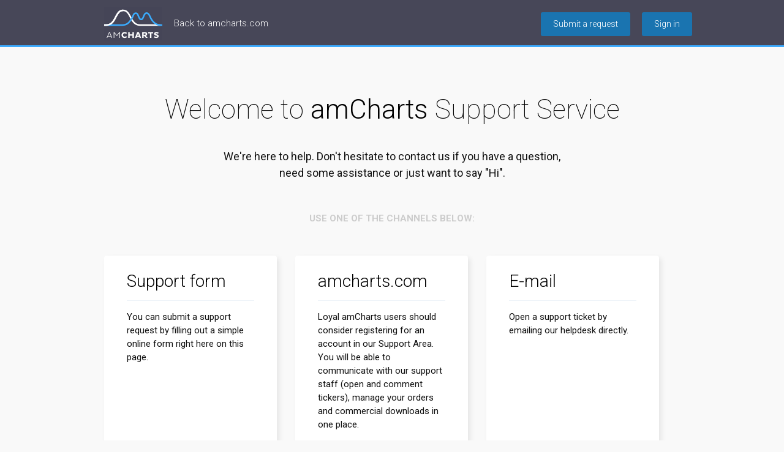

--- FILE ---
content_type: text/html; charset=utf-8
request_url: https://help.amcharts.com/hc/en-us
body_size: 2898
content:
<!DOCTYPE html>
<html dir="ltr" lang="en-US">
<head>
  <meta charset="utf-8" />
  <!-- v26880 -->


  <title>amCharts Help &amp; Support</title>

  <meta name="csrf-param" content="authenticity_token">
<meta name="csrf-token" content="">

  <link rel="canonical" href="https://help.amcharts.com/hc/en-us">
<link rel="alternate" hreflang="en-us" href="https://help.amcharts.com/hc/en-us">
<link rel="alternate" hreflang="x-default" href="https://help.amcharts.com/hc/en-us">

  <link rel="stylesheet" href="//static.zdassets.com/hc/assets/application-f34d73e002337ab267a13449ad9d7955.css" media="all" id="stylesheet" />
    <!-- Entypo pictograms by Daniel Bruce — www.entypo.com -->
    <link rel="stylesheet" href="//static.zdassets.com/hc/assets/theming_v1_support-e05586b61178dcde2a13a3d323525a18.css" media="all" />
  <link rel="stylesheet" type="text/css" href="/hc/theming_assets/209357/74931/style.css?digest=14333559792412">

  <link rel="icon" type="image/x-icon" href="/hc/theming_assets/01HZPEKWN40K3X86AFMZ5373DG">

    <script src="//static.zdassets.com/hc/assets/jquery-ed472032c65bb4295993684c673d706a.js"></script>
    

  
  <script type="text/javascript" src="/hc/theming_assets/209357/74931/script.js?digest=14333559792412"></script>
</head>
<body class="">
  
  
  

  <header class="header">
  <div class="header-inner clearfix">
    <div class="logo">
       <a href="/hc/en-us" title="Home"><img alt="amCharts Support" src="/hc/theming_assets/01HZPEKSCX99GWSRRFNH3DAMJX"></a>
      <a href="https://www.amcharts.com/" class="link">Back to amcharts.com</a>
    </div>
    <nav class="user-nav">
      
      <a class="submit-a-request" href="/hc/en-us/requests/new">Submit a request</a>
        <a class="login" data-auth-action="signin" role="button" rel="nofollow" title="Opens a dialog" href="https://amcharts.zendesk.com/access?brand_id=74931&amp;return_to=https%3A%2F%2Fhelp.amcharts.com%2Fhc%2Fen-us&amp;locale=en-us">Sign in</a>

    </nav>
  </div>
</header>

<div class="search-unit">
  <form role="search" class="search" data-search="" action="/hc/en-us/search" accept-charset="UTF-8" method="get"><input type="hidden" name="utf8" value="&#x2713;" autocomplete="off" /><input type="search" name="query" id="query" placeholder="Search" aria-label="Search" />
<input type="submit" name="commit" value="Search" /></form>
</div>

  <main role="main">
    <div class="home-page">
  <h1>Welcome to <strong>amCharts</strong> Support Service</h1>
  <p class="intro">We're here to help. Don't hesitate to contact us if you have a question, need some assistance or just want to say "Hi".</p>
  <p class="call-for-action">Use one of the channels below:</p>

  <div class="channels">
    <div class="channel submit">
      <h3>Support form</h3>
      <p>You can submit a support request by filling out a simple online form right here on this page.</p>
      <p><a class="submit-a-request" href="/hc/en-us/requests/new">Submit a request</a></p>
    </div>

    <div class="channel support middle">
      <h3>amcharts.com</h3>
      <p>Loyal amCharts users should consider registering for an account in our Support Area. You will be able to communicate with our support staff (open and comment tickers), manage your orders and commercial downloads in one place.</p>
      <p><a href="http://www.amcharts.com/support/" class="button-link">Visit Support Area</a><p>
    </div>

    <div class="channel email">
      <h3>E-mail</h3>
      <p>Open a support ticket by emailing our helpdesk directly.<p>
      <p><a href="mailto:contact@amcharts.com" class="button-link">contact@amcharts.com</a></p>
    </div>
  </div>
</div>
  </main>

  <footer class="footer">
  <!-- Footer content -->
</footer>

    <div class="powered-by-zendesk">
  <svg xmlns="http://www.w3.org/2000/svg" width="26" height="26" focusable="false" viewBox="0 0 26 26">
    <path d="M12 8.2v14.5H0zM12 3c0 3.3-2.7 6-6 6S0 6.3 0 3h12zm2 19.7c0-3.3 2.7-6 6-6s6 2.7 6 6H14zm0-5.2V3h12z"/>
  </svg>

  <a href="https://www.zendesk.com/service/help-center/?utm_source=helpcenter&utm_medium=poweredbyzendesk&utm_campaign=text&utm_content=amCharts+Help+%26+Support" target="_blank" rel="nofollow">Powered by Zendesk</a>
</div>


  <!-- / -->

  
  <script src="//static.zdassets.com/hc/assets/en-us.bbb3d4d87d0b571a9a1b.js"></script>
  

  <script type="text/javascript">
  /*

    Greetings sourcecode lurker!

    This is for internal Zendesk and legacy usage,
    we don't support or guarantee any of these values
    so please don't build stuff on top of them.

  */

  HelpCenter = {};
  HelpCenter.account = {"subdomain":"amcharts","environment":"production","name":"amCharts Help \u0026 Support"};
  HelpCenter.user = {"identifier":"da39a3ee5e6b4b0d3255bfef95601890afd80709","email":null,"name":"","role":"anonymous","avatar_url":"https://assets.zendesk.com/hc/assets/default_avatar.png","is_admin":false,"organizations":[],"groups":[]};
  HelpCenter.internal = {"asset_url":"//static.zdassets.com/hc/assets/","web_widget_asset_composer_url":"https://static.zdassets.com/ekr/snippet.js","current_session":{"locale":"en-us","csrf_token":null,"shared_csrf_token":null},"usage_tracking":{"event":"front_page_viewed","data":"[base64]--f8ecbee2c7e7551dba28ea897e1d2201e3439549","url":"https://help.amcharts.com/hc/activity"},"current_record_id":null,"current_record_url":null,"current_record_title":null,"current_text_direction":"ltr","current_brand_id":74931,"current_brand_name":"amCharts Help \u0026 Support","current_brand_url":"https://amcharts.zendesk.com","current_brand_active":true,"current_path":null,"show_autocomplete_breadcrumbs":false,"user_info_changing_enabled":false,"has_user_profiles_enabled":false,"has_end_user_attachments":true,"user_aliases_enabled":false,"has_anonymous_kb_voting":false,"has_multi_language_help_center":true,"show_at_mentions":false,"embeddables_config":{"embeddables_web_widget":false,"embeddables_help_center_auth_enabled":false,"embeddables_connect_ipms":false},"answer_bot_subdomain":"static","gather_plan_state":"subscribed","has_article_verification":false,"has_gather":true,"has_ckeditor":false,"has_community_enabled":false,"has_community_badges":false,"has_community_post_content_tagging":false,"has_gather_content_tags":false,"has_guide_content_tags":true,"has_user_segments":true,"has_answer_bot_web_form_enabled":false,"has_garden_modals":false,"theming_cookie_key":"hc-da39a3ee5e6b4b0d3255bfef95601890afd80709-2-preview","is_preview":false,"has_search_settings_in_plan":true,"theming_api_version":1,"theming_settings":{"color_1":"#f9f9f9","color_2":"#474758","color_3":"#f8f8f8","color_4":"#111111","color_5":"#1a74b0","font_1":"'Lucida Grande', 'Lucida Sans', 'Lucida Sans Unicode', sans-serif","font_2":"'Lucida Grande', 'Lucida Sans', 'Lucida Sans Unicode', sans-serif","logo":"/hc/theming_assets/01HZPEKVX33A82PED9229J7SKX","favicon":"/hc/theming_assets/01HZPEKWN40K3X86AFMZ5373DG"},"has_pci_credit_card_custom_field":false,"help_center_restricted":false,"is_assuming_someone_else":false,"flash_messages":[],"user_photo_editing_enabled":true,"user_preferred_locale":"en-us","base_locale":"en-us","login_url":"https://amcharts.zendesk.com/access?brand_id=74931\u0026return_to=https%3A%2F%2Fhelp.amcharts.com%2Fhc%2Fen-us","has_alternate_templates":false,"has_custom_statuses_enabled":false,"has_hc_generative_answers_setting_enabled":true,"has_generative_search_with_zgpt_enabled":false,"has_suggested_initial_questions_enabled":false,"has_guide_service_catalog":false,"has_service_catalog_search_poc":false,"has_service_catalog_itam":false,"has_csat_reverse_2_scale_in_mobile":false,"has_knowledge_navigation":false,"has_unified_navigation":false,"has_unified_navigation_eap_access":false,"has_csat_bet365_branding":false,"version":"v26880","dev_mode":false};
</script>

  
  <script src="//static.zdassets.com/hc/assets/moment-3b62525bdab669b7b17d1a9d8b5d46b4.js"></script>
  <script src="//static.zdassets.com/hc/assets/hc_enduser-9d4172d9b2efbb6d87e4b5da3258eefa.js"></script>
  
  
</body>
</html>